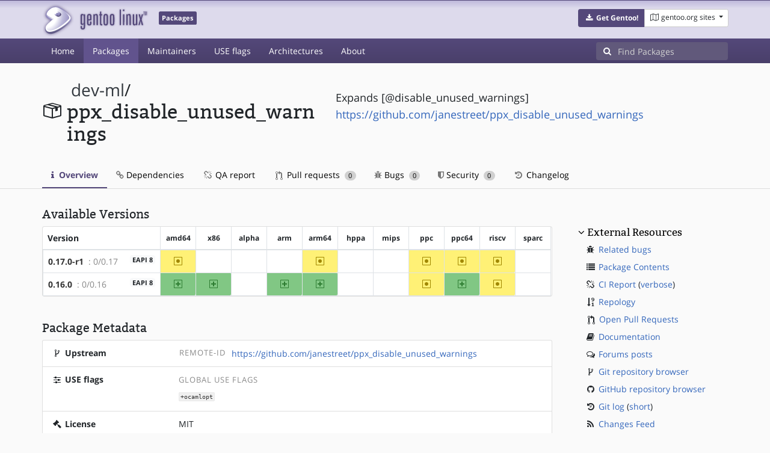

--- FILE ---
content_type: text/html; charset=utf-8
request_url: https://packages.gentoo.org/packages/dev-ml/ppx_disable_unused_warnings
body_size: 4347
content:
<!doctype html><html lang="en"><head><title>dev-ml/ppx_disable_unused_warnings – Gentoo Packages</title><meta charset="utf-8"><meta name="viewport" content="width=device-width, initial-scale=1.0"><meta name="theme-color" content="#54487a"><meta name="description" content="Gentoo Packages Database"><script src="/assets/application.js"></script><link rel="icon" href="https://packages.gentoo.org/favicon.ico" type="image/x-icon"><link rel="stylesheet" href="/assets/stylesheets.css"></head><body><header><div class="site-title"><div class="container"><div class="row justify-content-between"><div class="logo"><a href="/" title="Back to the homepage" class="site-logo"><img src="https://assets.gentoo.org/tyrian/site-logo.png" alt="Gentoo" srcset="https://assets.gentoo.org/tyrian/site-logo.svg"></a> <span class="site-label">Packages</span></div><div class="site-title-buttons"><div class="btn-group btn-group-sm"><a href="https://get.gentoo.org/" role="button" class="btn get-gentoo"><span class="fa fa-fw fa-download"></span> <strong>Get Gentoo!</strong></a><div class="btn-group btn-group-sm"><a class="btn gentoo-org-sites dropdown-toggle" data-toggle="dropdown" data-target="#" href="#"><span class="fa fa-fw fa-map-o"></span> <span class="d-none d-sm-inline">gentoo.org sites</span> <span class="caret"></span></a><div class="dropdown-menu dropdown-menu-right"><a class="dropdown-item" href="https://www.gentoo.org/" title="Main Gentoo website"><span class="fa fa-home fa-fw"></span> gentoo.org</a> <a class="dropdown-item" href="https://wiki.gentoo.org/" title="Find and contribute documentation"><span class="fa fa-file-text-o fa-fw"></span> Wiki</a> <a class="dropdown-item" href="https://bugs.gentoo.org/" title="Report issues and find common issues"><span class="fa fa-bug fa-fw"></span> Bugs</a> <a class="dropdown-item" href="https://forums.gentoo.org/" title="Discuss with the community"><span class="fa fa-comments-o fa-fw"></span> Forums</a> <a class="dropdown-item" href="https://packages.gentoo.org/" title="Find software for your Gentoo"><span class="fa fa-hdd-o fa-fw"></span> Packages</a><div class="dropdown-divider"></div><a class="dropdown-item" href="https://planet.gentoo.org/" title="Find out what's going on in the developer community"><span class="fa fa-rss fa-fw"></span> Planet</a> <a class="dropdown-item" href="https://archives.gentoo.org/" title="Read up on past discussions"><span class="fa fa-archive fa-fw"></span> Archives</a> <a class="dropdown-item" href="https://sources.gentoo.org/" title="Browse our source code"><span class="fa fa-code fa-fw"></span> Sources</a><div class="dropdown-divider"></div><a class="dropdown-item" href="https://infra-status.gentoo.org/" title="Get updates on the services provided by Gentoo"><span class="fa fa-server fa-fw"></span> Infra Status</a></div></div></div></div></div></div></div><nav class="tyrian-navbar navbar navbar-dark navbar-expand-lg bg-primary" role="navigation"><div class="container"><div class="navbar-header"><button class="navbar-toggler" type="button" data-toggle="collapse" data-target="#navbar-main-collapse" aria-controls="navbar-main-collapse" aria-expanded="false" aria-label="Toggle navigation"><span class="navbar-toggler-icon"></span></button></div><div class="collapse navbar-collapse navbar-main-collapse" id="navbar-main-collapse"><ul class="navbar-nav mr-auto"><li class="nav-item"><a class="nav-link" href="/">Home</a></li><li class="nav-item active"><a class="nav-link" href="/categories">Packages</a></li><li class="nav-item"><a class="nav-link" href="/maintainers">Maintainers</a></li><li class="nav-item"><a class="nav-link" href="/useflags">USE flags</a></li><li class="nav-item"><a class="nav-link" href="/arches">Architectures</a></li><li class="nav-item"><a class="nav-link" href="/about">About</a></li></ul><form class="form-inline inlinesearch" role="search" action="/packages/search" method="get"><div class="input-group"><div class="input-group-prepend"><span class="input-group-text" id="basic-addon1"><i class="fa fa-search" aria-hidden="true"></i></span></div><input class="form-control" name="q" type="text" placeholder="Find Packages" aria-label="Find Packages"></div></form></div></div></nav></header><div class="kk-header-container"><div class="container"><div class="row"><div class="col-12"><div class="row mt-3"><div class="col-md-5"><h1 class="stick-top kk-package-title" id="package-title" data-atom="dev-ml/ppx_disable_unused_warnings" data-category="dev-ml" data-name="ppx_disable_unused_warnings"><small class="kk-package-cat"><a href="/categories/dev-ml" class="text-dark">dev-ml</a>/</small><div><svg height="32" class="octicon octicon-package right left kk-package-icon" aria-label="Package icon" viewBox="0 0 16 16" version="1.1" width="32" role="img"><path fill-rule="evenodd" d="M1 4.27v7.47c0 .45.3.84.75.97l6.5 1.73c.16.05.34.05.5 0l6.5-1.73c.45-.13.75-.52.75-.97V4.27c0-.45-.3-.84-.75-.97l-6.5-1.74a1.4 1.4 0 0 0-.5 0L1.75 3.3c-.45.13-.75.52-.75.97zm7 9.09l-6-1.59V5l6 1.61v6.75zM2 4l2.5-.67L11 5.06l-2.5.67L2 4zm13 7.77l-6 1.59V6.61l2-.55V8.5l2-.53V5.53L15 5v6.77zm-2-7.24L6.5 2.8l2-.53L15 4l-2 .53z"></path></svg><div class="kk-package-name">ppx_disable_unused_warnings</div></div></h1></div><div class="col-md-7"><p class="lead kk-package-maindesc">Expands [@disable_unused_warnings]</p><p class="kk-package-homepage"><a href="https://github.com/janestreet/ppx_disable_unused_warnings">https://github.com/janestreet/ppx_disable_unused_warnings</a></p></div><div class="col-md-12 pt-4 mt-1"><nav class="nav kk-package-nav"><a class="nav-link active" href="/packages/dev-ml/ppx_disable_unused_warnings"><i class="fa fa-info mr-1" aria-hidden="true"></i> Overview </a><a class="nav-link" href="/packages/dev-ml/ppx_disable_unused_warnings/dependencies"><i class="fa fa-link" aria-hidden="true"></i> Dependencies </a><a class="nav-link" href="/packages/dev-ml/ppx_disable_unused_warnings/qa-report"><i class="fa fa-fw fa-chain-broken" aria-hidden="true"></i> QA report </a><a class="nav-link" href="/packages/dev-ml/ppx_disable_unused_warnings/pull-requests"><i class="octicon octicon-git-pull-request opticon-resource-icon ml-1" aria-hidden="true"></i> Pull requests <span class="ml-1 badge badge-pill kk-misc-badge">0</span></a><a class="nav-link" href="/packages/dev-ml/ppx_disable_unused_warnings/bugs"><i class="fa fa-bug" aria-hidden="true"></i> Bugs <span class="ml-1 badge badge-pill kk-misc-badge">0</span></a><a class="nav-link" href="/packages/dev-ml/ppx_disable_unused_warnings/security"><i class="fa fa-shield" aria-hidden="true"></i> Security <span class="ml-1 badge badge-pill kk-misc-badge">0</span></a><a class="nav-link" href="/packages/dev-ml/ppx_disable_unused_warnings/changelog"><i class="fa fa-fw fa-history" aria-hidden="true"></i> Changelog </a></nav></div></div></div></div></div></div><div class="tab-content" id="myTabContent"><div class="container mb-5 tab-pane fade show active" id="overview" role="tabpanel" aria-labelledby="overview-tab"><div class="row"><div class="col-md-9"><h3 class="mb-2">Available Versions</h3><div class="card mb-4 rounded"><svg style="display: none" version="1.1"><defs><symbol id="svg-ver-mask" viewBox="0 0 14 16"><path fill-rule="evenodd" d="M13 1H1c-.55 0-1 .45-1 1v12c0 .55.45 1 1 1h12c.55 0 1-.45 1-1V2c0-.55-.45-1-1-1zm0 13H1V2h12v12zm-8.5-2H3v-1.5L9.5 4H11v1.5L4.5 12z"></path></symbol> <symbol id="svg-ver-testing" viewBox="0 0 14 16"><path fill-rule="evenodd" d="M13 1H1c-.55 0-1 .45-1 1v12c0 .55.45 1 1 1h12c.55 0 1-.45 1-1V2c0-.55-.45-1-1-1zm0 13H1V2h12v12zM4 8c0-1.66 1.34-3 3-3s3 1.34 3 3-1.34 3-3 3-3-1.34-3-3z"></path></symbol> <symbol id="svg-ver-unavailable" viewBox="0 0 14 16"><path fill-rule="evenodd" d="M13 1H1c-.55 0-1 .45-1 1v12c0 .55.45 1 1 1h12c.55 0 1-.45 1-1V2c0-.55-.45-1-1-1zm0 13H1V2h12v12zm-2-5H3V7h8v2z"></path></symbol> <symbol id="svg-ver-stable" viewBox="0 0 14 16"><path fill-rule="evenodd" d="M13 1H1c-.55 0-1 .45-1 1v12c0 .55.45 1 1 1h12c.55 0 1-.45 1-1V2c0-.55-.45-1-1-1zm0 13H1V2h12v12zM6 9H3V7h3V4h2v3h3v2H8v3H6V9z"></path></symbol></defs></svg><div class="table-responsive border-0"><table class="table table-bordered kk-versions-table mb-0 overflow-hidden border-0"><thead class="border-0"><tr class="border-0"><th class="kk-version border-left-0 border-top-0">Version</th><th class="kk-keyword-header kk-keyword border-left-0 border-top-0">amd64</th><th class="kk-keyword-header kk-keyword border-left-0 border-top-0">x86</th><th class="kk-keyword-header kk-keyword border-left-0 border-top-0">alpha</th><th class="kk-keyword-header kk-keyword border-left-0 border-top-0">arm</th><th class="kk-keyword-header kk-keyword border-left-0 border-top-0">arm64</th><th class="kk-keyword-header kk-keyword border-left-0 border-top-0">hppa</th><th class="kk-keyword-header kk-keyword border-left-0 border-top-0">mips</th><th class="kk-keyword-header kk-keyword border-left-0 border-top-0">ppc</th><th class="kk-keyword-header kk-keyword border-left-0 border-top-0">ppc64</th><th class="kk-keyword-header kk-keyword border-left-0 border-top-0">riscv</th><th class="kk-keyword-header kk-keyword border-left-0 border-top-0">sparc</th></tr></thead> <tbody><tr><td class="kk-version"><strong><a class="kk-ebuild-link" href="https://gitweb.gentoo.org/repo/gentoo.git/tree/dev-ml/ppx_disable_unused_warnings/ppx_disable_unused_warnings-0.17.0-r1.ebuild">0.17.0-r1</a></strong> <span class="kk-slot" title="SLOT=&#34;0/0.17&#34;"> : 0/0.17</span> <span class="badge badge-light kk-eapi-label">EAPI 8</span></td><td class="kk-keyword kk-keyword-testing" title="0.17.0-r1 is testing on amd64"><svg height="16" class="octicon octicon-diff-modified" version="1.1" width="14" aria-hidden="true"><use href="#svg-ver-testing" xlink:href="#svg-ver-testing"></use></svg> <span class="sr-only">~amd64</span></td><td class="kk-keyword kk-keyword-unkown" title="0.17.0-r1 is unknown on x86"><span class="sr-only">?x86</span></td><td class="kk-keyword kk-keyword-unkown" title="0.17.0-r1 is unknown on alpha"><span class="sr-only">?alpha</span></td><td class="kk-keyword kk-keyword-unkown" title="0.17.0-r1 is unknown on arm"><span class="sr-only">?arm</span></td><td class="kk-keyword kk-keyword-testing" title="0.17.0-r1 is testing on arm64"><svg height="16" class="octicon octicon-diff-modified" version="1.1" width="14" aria-hidden="true"><use href="#svg-ver-testing" xlink:href="#svg-ver-testing"></use></svg> <span class="sr-only">~arm64</span></td><td class="kk-keyword kk-keyword-unkown" title="0.17.0-r1 is unknown on hppa"><span class="sr-only">?hppa</span></td><td class="kk-keyword kk-keyword-unkown" title="0.17.0-r1 is unknown on mips"><span class="sr-only">?mips</span></td><td class="kk-keyword kk-keyword-testing" title="0.17.0-r1 is testing on ppc"><svg height="16" class="octicon octicon-diff-modified" version="1.1" width="14" aria-hidden="true"><use href="#svg-ver-testing" xlink:href="#svg-ver-testing"></use></svg> <span class="sr-only">~ppc</span></td><td class="kk-keyword kk-keyword-testing" title="0.17.0-r1 is testing on ppc64"><svg height="16" class="octicon octicon-diff-modified" version="1.1" width="14" aria-hidden="true"><use href="#svg-ver-testing" xlink:href="#svg-ver-testing"></use></svg> <span class="sr-only">~ppc64</span></td><td class="kk-keyword kk-keyword-testing" title="0.17.0-r1 is testing on riscv"><svg height="16" class="octicon octicon-diff-modified" version="1.1" width="14" aria-hidden="true"><use href="#svg-ver-testing" xlink:href="#svg-ver-testing"></use></svg> <span class="sr-only">~riscv</span></td><td class="kk-keyword kk-keyword-unkown" title="0.17.0-r1 is unknown on sparc"><span class="sr-only">?sparc</span></td></tr><tr><td class="kk-version"><strong><a class="kk-ebuild-link" href="https://gitweb.gentoo.org/repo/gentoo.git/tree/dev-ml/ppx_disable_unused_warnings/ppx_disable_unused_warnings-0.16.0.ebuild">0.16.0</a></strong> <span class="kk-slot" title="SLOT=&#34;0/0.16&#34;"> : 0/0.16</span> <span class="badge badge-light kk-eapi-label">EAPI 8</span></td><td class="kk-keyword kk-keyword-stable" title="0.16.0 is stable on amd64"><svg height="16" class="octicon octicon-diff-added" version="1.1" width="14" aria-hidden="true"><use href="#svg-ver-stable" xlink:href="#svg-ver-stable"></use></svg> <span class="sr-only">amd64</span></td><td class="kk-keyword kk-keyword-stable" title="0.16.0 is stable on x86"><svg height="16" class="octicon octicon-diff-added" version="1.1" width="14" aria-hidden="true"><use href="#svg-ver-stable" xlink:href="#svg-ver-stable"></use></svg> <span class="sr-only">x86</span></td><td class="kk-keyword kk-keyword-unkown" title="0.16.0 is unknown on alpha"><span class="sr-only">?alpha</span></td><td class="kk-keyword kk-keyword-stable" title="0.16.0 is stable on arm"><svg height="16" class="octicon octicon-diff-added" version="1.1" width="14" aria-hidden="true"><use href="#svg-ver-stable" xlink:href="#svg-ver-stable"></use></svg> <span class="sr-only">arm</span></td><td class="kk-keyword kk-keyword-stable" title="0.16.0 is stable on arm64"><svg height="16" class="octicon octicon-diff-added" version="1.1" width="14" aria-hidden="true"><use href="#svg-ver-stable" xlink:href="#svg-ver-stable"></use></svg> <span class="sr-only">arm64</span></td><td class="kk-keyword kk-keyword-unkown" title="0.16.0 is unknown on hppa"><span class="sr-only">?hppa</span></td><td class="kk-keyword kk-keyword-unkown" title="0.16.0 is unknown on mips"><span class="sr-only">?mips</span></td><td class="kk-keyword kk-keyword-testing" title="0.16.0 is testing on ppc"><svg height="16" class="octicon octicon-diff-modified" version="1.1" width="14" aria-hidden="true"><use href="#svg-ver-testing" xlink:href="#svg-ver-testing"></use></svg> <span class="sr-only">~ppc</span></td><td class="kk-keyword kk-keyword-stable" title="0.16.0 is stable on ppc64"><svg height="16" class="octicon octicon-diff-added" version="1.1" width="14" aria-hidden="true"><use href="#svg-ver-stable" xlink:href="#svg-ver-stable"></use></svg> <span class="sr-only">ppc64</span></td><td class="kk-keyword kk-keyword-testing" title="0.16.0 is testing on riscv"><svg height="16" class="octicon octicon-diff-modified" version="1.1" width="14" aria-hidden="true"><use href="#svg-ver-testing" xlink:href="#svg-ver-testing"></use></svg> <span class="sr-only">~riscv</span></td><td class="kk-keyword kk-keyword-unkown" title="0.16.0 is unknown on sparc"><span class="sr-only">?sparc</span></td></tr></tbody></table></div></div><h3 class="pt-3 mb-2">Package Metadata</h3><div class="card border-0 mb-3"><ul class="list-group kk-metadata-list"><li class="kk-metadata-item list-group-item"><div class="row"><div class="col-xs-12 col-md-3 kk-metadata-key"><span class="fa fa-fw fa-code-fork"></span> Upstream</div><div class="col-xs-12 col-md-9"><table><tr><td><span class="kk-useflag-group float-right mr-2">Remote-Id</span></td><td><a href="https://github.com/janestreet/ppx_disable_unused_warnings">https://github.com/janestreet/ppx_disable_unused_warnings</a></td></tr></table></div></div></li><li class="kk-metadata-item list-group-item"><div class="row"><div class="col-xs-12 col-md-3 kk-metadata-key"><span class="fa fa-fw fa-sliders"></span> USE flags</div><div class="col-xs-12 col-md-9"><span class="kk-useflag-group">Global Use Flags</span><ul class="kk-useflag-container kk-useflag-container-few"><li class="kk-useflag"><a title="Enable ocamlopt support (ocaml native code compiler) -- Produces faster programs (Warning: you have to disable/enable it at a global scale)" data-toggle="tooltip" href="/useflags/ocamlopt">+ocamlopt</a></li></ul></div></div></li><li class="kk-metadata-item list-group-item"><div class="row"><div class="col-xs-12 col-md-3 kk-metadata-key"><span class="fa fa-fw fa-legal"></span> License</div><div class="col-xs-12 col-md-9">MIT</div></div></li><li class="kk-metadata-item list-group-item"><div class="row"><div class="col-xs-12 col-md-3 kk-metadata-key"><span class="fa fa-fw fa-user"></span> Maintainer(s)</div><div class="col-xs-12 col-md-9"> <a title="ML" href="/maintainer/ml@gentoo.org">ML</a> <a href="mailto:ml@gentoo.org"><i class="fa fa-envelope-o" style="font-size: .925em;" aria-hidden="true"></i></a></div></div></li></ul></div></div><div class="col-md-3 pl-4 pt-4 mt-2"><h4 class="mb-2 ml-1"><a class="collapseLink" style="color:#000000;" data-toggle="collapse" href="#collapseExternalResources" role="button" aria-expanded="false" aria-controls="collapseExternalResources">External Resources</a></h4><div class="collapse show" id="collapseExternalResources"><dl class="ml-3"><dd><span class="fa fa-fw fa-bug"></span> <a href="https://bugs.gentoo.org/buglist.cgi?quicksearch=dev-ml/ppx_disable_unused_warnings" class="" target="_blank">Related bugs</a></dd><dd><span class="fa fa-fw fa-list"></span> <a href="https://www.portagefilelist.de/index.php?p=packages&amp;ps=ppx_disable_unused_warnings" class="" target="_blank">Package Contents</a></dd><dd><span class="fa fa-fw fa-chain-broken"></span> <a href="https://qa-reports.gentoo.org/output/gentoo-ci/output.html;pkg=dev-ml:ppx_disable_unused_warnings" title="CI report" target="_blank">CI Report</a> (<a href="https://qa-reports.gentoo.org/output/gentoo-ci/output.verbose.html;pkg=dev-ml:ppx_disable_unused_warnings" title="Verbose CI report" target="_blank">verbose</a>)</dd><dd><span class="fa fa-fw fa-sort-numeric-desc"></span> <a href="https://repology.org/tools/project-by?repo=gentoo&amp;name_type=srcname&amp;target_page=project_versions&amp;name=dev-ml/ppx_disable_unused_warnings" target="_blank">Repology</a></dd><dd><span class="octicon octicon-git-pull-request opticon-resource-icon ml-1"></span> <a href="https://github.com/gentoo/gentoo/pulls?q=is%3Apr+is%3Aopen+in%3Atitle+dev-ml/ppx_disable_unused_warnings" target="_blank">Open Pull Requests</a></dd><dd><span class="fa fa-fw fa-book"></span> <a href="https://wiki.gentoo.org/wiki/Special:Search/ppx_disable_unused_warnings" target="_blank">Documentation</a></dd><dd><span class="fa fa-fw fa-comments-o"></span> <a href="https://forums.gentoo.org/search.php?search_terms=all&amp;show_results=topics&amp;search_keywords=ppx_disable_unused_warnings&amp;mode=results" target="_blank">Forums posts</a></dd><dd><span class="fa fa-fw fa-code-fork"></span> <a href="https://gitweb.gentoo.org/repo/gentoo.git/tree/dev-ml/ppx_disable_unused_warnings" target="_blank">Git repository browser</a></dd><dd><span class="fa fa-fw fa-github"></span> <a href="https://github.com/gentoo/gentoo/tree/master/dev-ml/ppx_disable_unused_warnings" target="_blank">GitHub repository browser</a></dd><dd><span class="fa fa-fw fa-history"></span> <a href="https://gitweb.gentoo.org/repo/gentoo.git/log/dev-ml/ppx_disable_unused_warnings?showmsg=1" title="Git log" target="_blank">Git log</a> (<a href="https://gitweb.gentoo.org/repo/gentoo.git/log/dev-ml/ppx_disable_unused_warnings" title="Short git log" target="_blank">short</a>)</dd><dd><span class="fa fa-fw fa-rss"></span> <a href="https://gitweb.gentoo.org/repo/gentoo.git/atom/dev-ml/ppx_disable_unused_warnings?h=master" target="_blank">Changes Feed</a></dd></dl></div></div></div></div></div><footer style="background-color: #fafafa; box-shadow:none!important;"><div class="container pt-4" style="border-top: 1px solid #dddddd;"><div class="row"><div class="col-2 col-sm-2 col-md-2"><ul class="footerlinks three-icons"><li><a href="https://twitter.com/gentoo" title="@Gentoo on Twitter"><span class="fa fa-twitter fa-fw"></span></a></li><li><a href="https://www.facebook.com/gentoo.org" title="Gentoo on Facebook"><span class="fa fa-facebook fa-fw"></span></a></li><li><a href="https://www.reddit.com/r/Gentoo/" title="Gentoo on Reddit"><span class="fa fa-reddit-alien fa-fw"></span></a></li></ul></div><div class="col-8 col-sm-8 col-md-8"><strong>&copy; 2001&ndash;2025 Gentoo Authors</strong><br><small>Gentoo is a trademark of the Gentoo Foundation, Inc. and of Förderverein Gentoo e.V. The contents of this document, unless otherwise expressly stated, are licensed under the <a href="https://creativecommons.org/licenses/by-sa/4.0/" rel="license">CC-BY-SA-4.0</a> license. The <a href="https://www.gentoo.org/inside-gentoo/foundation/name-logo-guidelines.html">Gentoo Name and Logo Usage Guidelines</a> apply.</small></div><div class="col-2 col-sm-2 col-md-2 text-right"><strong><a class="text-dark" href="https://www.gentoo.org/inside-gentoo/contact/">Contact</a></strong><br><small>v1.0.3</small></div></div></div></footer></body></html>